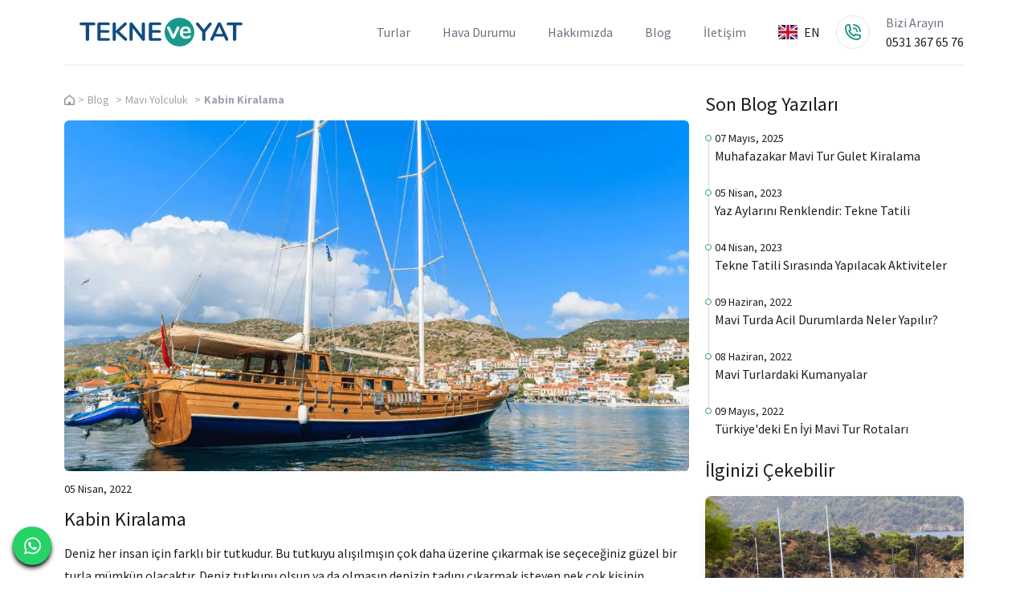

--- FILE ---
content_type: text/html; charset=UTF-8
request_url: https://tekneveyat.com/blog/kabin-kiralama
body_size: 11830
content:
<!DOCTYPE html>
<html lang="tr">
  <head>
    <meta charset="UTF-8" />
<meta name="viewport" content="width=device-width, initial-scale=1.0" />
<link rel="preconnect" href="https://fonts.googleapis.com">
<link rel="preconnect" href="https://fonts.gstatic.com" crossorigin>
<link href="https://fonts.googleapis.com/css2?family=Source+Sans+Pro:wght@300;400;600;700&display=swap" rel="stylesheet">
<link href="/css/app.css?id=9d68e014d78bdecaccf931d628c076d4" rel="stylesheet">
<link href="/css/plugins.css?id=3d1e8614537af6ad773b2ec4b76de3e7" rel="stylesheet">
<title>Mavi Tur Kabin Kiralama ve Fiyatları | TekneveYat</title>
<meta name="description" content="Kabin kiralayarak mavi turun keyfini çıkartabilirsiniz.. 4 günlük veya 7 günlük seçeneklerle tüm seçeneklerimiz için bizimle iletişime geçebilirsiniz." />
<link rel="canonical" href="https://tekneveyat.com/blog/kabin-kiralama" />
<script defer src="/js/plugins/fontawesome/all.min.js?id=5e29440867fdb02a48dffded02338c31" type="64d9c34cb4f267391b041e80-text/javascript"></script>
<meta property="og:title" content="Mavi Tur Kabin Kiralama ve Fiyatları | TekneveYat" />
<meta property="og:type" content="website" />
<meta property="og:url" content="https://tekneveyat.com/blog/kabin-kiralama" />
<meta property="og:image" content="https://tekneveyat.com/storage/media/L0Aj6cZP8SI8uHZkvIBGRCwb5ozbXjmNQsaK25Ds.jpg" />
<meta property="og:site_name" content="Tekneveyat">
<meta name="twitter:title" content="Mavi Tur Kabin Kiralama ve Fiyatları | TekneveYat">
<meta name="twitter:description" content="Kabin kiralayarak mavi turun keyfini çıkartabilirsiniz.. 4 günlük veya 7 günlük seçeneklerle tüm seçeneklerimiz için bizimle iletişime geçebilirsiniz.">
<meta name="twitter:image" content="https://tekneveyat.com/storage/media/L0Aj6cZP8SI8uHZkvIBGRCwb5ozbXjmNQsaK25Ds.jpg">
<link rel="apple-touch-icon" sizes="180x180" href="/apple-touch-icon.png">
<link rel="icon" type="image/png" sizes="32x32" href="/favicon-32x32.png">
<link rel="icon" type="image/png" sizes="16x16" href="/favicon-16x16.png">
<link rel="manifest" href="/site.webmanifest">
<link rel="mask-icon" href="/safari-pinned-tab.svg" color="#18988b">
<meta name="msapplication-TileColor" content="#00aba9">
<meta name="theme-color" content="#18988b">
<style >[wire\:loading], [wire\:loading\.delay], [wire\:loading\.inline-block], [wire\:loading\.inline], [wire\:loading\.block], [wire\:loading\.flex], [wire\:loading\.table], [wire\:loading\.grid], [wire\:loading\.inline-flex] {display: none;}[wire\:loading\.delay\.shortest], [wire\:loading\.delay\.shorter], [wire\:loading\.delay\.short], [wire\:loading\.delay\.long], [wire\:loading\.delay\.longer], [wire\:loading\.delay\.longest] {display:none;}[wire\:offline] {display: none;}[wire\:dirty]:not(textarea):not(input):not(select) {display: none;}input:-webkit-autofill, select:-webkit-autofill, textarea:-webkit-autofill {animation-duration: 50000s;animation-name: livewireautofill;}@keyframes livewireautofill { from {} }</style>
    <link rel="alternate" href="https://tekneveyat.com/blog/kabin-kiralama" hreflang="tr" />                    <!-- Google Tag Manager -->
<script type="64d9c34cb4f267391b041e80-text/javascript">(function(w,d,s,l,i){w[l]=w[l]||[];w[l].push({'gtm.start':
    new Date().getTime(),event:'gtm.js'});var f=d.getElementsByTagName(s)[0],
    j=d.createElement(s),dl=l!='dataLayer'?'&l='+l:'';j.async=true;j.src=
    'https://www.googletagmanager.com/gtm.js?id='+i+dl;f.parentNode.insertBefore(j,f);
    })(window,document,'script','dataLayer','GTM-M4L8N9J');</script>
    <!-- End Google Tag Manager -->
  </head>
  <body>
        <!-- Google Tag Manager (noscript) -->
    <noscript><iframe src="https://www.googletagmanager.com/ns.html?id=GTM-M4L8N9J"
      height="0" width="0" style="display:none;visibility:hidden"></iframe></noscript>
    <!-- End Google Tag Manager (noscript) -->
        <header>
        <div class="relative bg-white" x-data="{ mobil: false }">
    <div class="container">
        <div class="flex items-center justify-between py-4 border-b-2 border-gray-100 md:space-x-5">
            <div class="flex justify-center w-full ml-4 lg:justify-start lg:w-0 lg:flex-1">
                <a href="https://tekneveyat.com/tr">
                    <span class="sr-only">Tekne ve Yat</span>
                    <img class="w-auto h-8 sm:h-10" src="/img/logo-woslogan.svg" alt="logo">
                </a>
            </div>
            <div class="-my-2 -mr-2 xl:hidden">
                <button x-on:click="mobil = ! mobil" type="button"
                    class="inline-flex items-center justify-center p-2 text-gray-400 bg-white rounded-md hover:text-gray-500 hover:bg-gray-100 focus:outline-none focus:ring-2 focus:ring-inset focus:ring-indigo-500"
                    aria-expanded="false">
                    <span class="sr-only">Open menu</span>
                    <!-- Heroicon name: outline/menu -->
                    <svg class="w-6 h-6" xmlns="http://www.w3.org/2000/svg" fill="none" viewBox="0 0 24 24"
                        stroke="currentColor" aria-hidden="true">
                        <path stroke-linecap="round" stroke-linejoin="round" stroke-width="2"
                            d="M4 6h16M4 12h16M4 18h16" />
                    </svg>
                </button>
            </div>
            <nav class="hidden space-x-10 xl:flex menuLine last:pr-5">
                <ul class="space-x-10 divide-x-reverse xl:flex">
                    <li class="hoverable" x-data="{ showContainer: false }" @click.away="showContainer=false">
                        <a href="https://tekneveyat.com/ilanlar" class="text-base text-gray-500 hover:text-gray-900"
                            @click.prevent="showContainer = !showContainer">
                            Turlar
                        </a>
                        <div class="p-6 mt-6 mb-16 -ml-5 bg-white rounded shadow-xl mega-menu sm:mb-0" x-cloak
                            x-show="showContainer">
                            <div class="grid grid-cols-2">
    <ul class="px-4 w-full pb-6 pt-6 lg:pt-3">
        <div class="font-bold text-xl text-bold mb-2 text-tycolor">Seçenekler</div>
        <div class="py-3">
            <ul class="columns-2 space-y-2">
                                <li>
                    <a href="https://tekneveyat.com/mavi-tur">Mavi Tur</a>
                </li>
                                <li>
                    <a href="https://tekneveyat.com/tekne-turlari">Tekne Turları</a>
                </li>
                                <li>
                    <a href="https://tekneveyat.com/yelkenli-kiralama">Yelkenli Kiralama</a>
                </li>
                                <li>
                    <a href="https://tekneveyat.com/balik-avi-turlari">Balık Avı Turları</a>
                </li>
                                <li>
                    <a href="https://tekneveyat.com/dalis-turlari-ve-egitimi">Dalış Turları ve Eğitimi</a>
                </li>
                                <li>
                    <a href="https://tekneveyat.com/yatta-evlilik-teklifi">Yatta Evlilik Teklifi</a>
                </li>
                                <li>
                    <a href="https://tekneveyat.com/tekne-dugunu">Tekne Düğünü</a>
                </li>
                                <li>
                    <a href="https://tekneveyat.com/istanbul-tekne-ve-yat-kiralama">İstanbul Tekne ve Yat Kiralama</a>
                </li>
                                <li>
                    <a href="https://tekneveyat.com/teknede-kurumsal-organizasyonlar">Teknede Kurumsal Organizasyonlar</a>
                </li>
                                <li>
                    <a href="https://tekneveyat.com/teknede-bekarliga-veda-ve-teknede-dogum-gunu">Teknede Bekarlığa Veda ve Teknede Doğum Günü</a>
                </li>
                                <li>
                    <a href="https://tekneveyat.com/yelken-egitimi">Yelken Eğitimi</a>
                </li>
                            </ul>
        </div>
    </ul>
    <ul class="px-4 w-full pb-6 pt-6 lg:pt-3">
        <div class="font-bold text-xl text-bold mb-2 text-tycolor">Popüler Konumlar</div>
        <div class="py-3">
            <ul class="columns-2 space-y-2">
                                <li>
                    <a href="https://tekneveyat.com/gocek-tekne-yat-kiralama">Göcek</a>
                </li>
                                <li>
                    <a href="https://tekneveyat.com/marmaris-tekne-yat-kiralama">Marmaris</a>
                </li>
                                <li>
                    <a href="https://tekneveyat.com/bodrum-tekne-yat-kiralama">Bodrum</a>
                </li>
                                <li>
                    <a href="https://tekneveyat.com/antalya-yat-kiralama">Antalya</a>
                </li>
                                <li>
                    <a href="https://tekneveyat.com/fethiye-tekne-yat-kiralama">Fethiye</a>
                </li>
                                <li>
                    <a href="https://tekneveyat.com/kas-kekova-tekne-yat-kiralama">Kaş</a>
                </li>
                                <li>
                    <a href="https://tekneveyat.com/datca-tekne-yat-kiralama">Datça</a>
                </li>
                                <li>
                    <a href="https://tekneveyat.com/ayvalik-tekne-yat-kiralama">Ayvalık</a>
                </li>
                                <li>
                    <a href="https://tekneveyat.com/tekne-turlari/foca-tekne-turu">Foça</a>
                </li>
                                <li>
                    <a href="https://tekneveyat.com/tekne-turlari/izmir-tekne-turu">İzmir Tekne Turu</a>
                </li>
                            </ul>
        </div>
    </ul>
    <div class="col-span-2">
        <div class="flex justify-end">
            <a href="https://tekneveyat.com/ilanlar" class="text-tydark">Tüm İlanlar »</a>
        </div>
    </div>
</div>                        </div>
                    </li>
                    <li>
                        <a href="https://tekneveyat.com/havadurumu"
                            class="text-base text-gray-500 hover:text-gray-900">
                            Hava Durumu
                        </a>
                    </li>
                    <li>
                        <a href="https://tekneveyat.com/hakkimizda"
                            class="text-base text-gray-500 hover:text-gray-900">
                            Hakkımızda
                        </a>
                    </li>
                    <li>
                        <a href="https://tekneveyat.com/blog" class="text-base text-gray-500 hover:text-gray-900">
                            Blog
                        </a>
                    </li>
                    <li>
                        <a href="https://tekneveyat.com/iletisim" class="text-base text-gray-500 hover:text-gray-900">
                            İletişim
                        </a>
                    </li>
                </ul>
                <div class="flex relative items-center">
    <div class="">
        <a href="https://tekneveyat.com/en"
            class="flex items-center cursor-pointer">
            <img src="https://tekneveyat.com/img/svg/flags/en.svg" alt="en" class="w-6 h-6">
            <span class="ml-2 uppercase">
                en
            </span>
        </a>
    </div>
</div>
            </nav>
            <div class="hidden p-2 mx-0 border rounded-full xl:flex">
                <a href="tel:08507710271">
                    <img src="/img/svg/tel.svg" alt="tel icon">
                </a>
            </div>
            <div class="flex-col hidden text-gray-900 xl:flex ">
                <div class="text-gray-500">Bizi Arayın</div>
                <a href="tel:+905313676576">0531 367 65 76</a>
            </div>
        </div>
    </div>

    <!--
      Mobile menu, show/hide based on mobile menu state.
  
      Entering: "duration-200 ease-out"
        From: "opacity-0 scale-95"
        To: "opacity-100 scale-100"
      Leaving: "duration-100 ease-in"
        From: "opacity-100 scale-100"
        To: "opacity-0 scale-95"
    -->
    <template x-teleport="body">
        <div class="absolute inset-x-0 top-0 z-50 p-2 origin-top-right" x-show="mobil" x-cloak
            x-transition:enter="transition ease-out duration-300"
            x-transition:enter-start="opacity-0 transform scale-90"
            x-transition:enter-end="opacity-100 transform scale-100"
            x-transition:leave="transition ease-in duration-300"
            x-transition:leave-start="opacity-100 transform scale-100"
            x-transition:leave-end="opacity-0 transform scale-90">
            <div class="bg-white divide-y-2 rounded-lg shadow-lg ring-1 ring-black ring-opacity-5 divide-gray-50">
                <div class="px-5 pt-5 pb-6">
                    <div class="flex items-center justify-between">
                        <div>
                            <img class="w-auto h-8" src="/img/logo-woslogan.svg" alt="Tekne ve Yat">
                        </div>
                        <div class="-mr-2">
                            <button x-on:click="mobil = false" type="button"
                                class="inline-flex items-center justify-center p-2 text-gray-400 bg-white rounded-md hover:text-gray-500 hover:bg-gray-100 focus:outline-none focus:ring-2 focus:ring-inset focus:ring-indigo-500">
                                <span class="sr-only">Menüyü kapat</span>
                                <!-- Heroicon name: outline/x -->
                                <svg class="w-6 h-6 text-tycolor" xmlns="http://www.w3.org/2000/svg" fill="none"
                                    viewBox="0 0 24 24" stroke="currentColor" aria-hidden="true">
                                    <path stroke-linecap="round" stroke-linejoin="round" stroke-width="2"
                                        d="M6 18L18 6M6 6l12 12" />
                                </svg>
                            </button>
                        </div>
                    </div>
                    <div class="mt-6">
                        <nav class="grid gap-y-8">
                            <a href="https://tekneveyat.com/ilanlar"
                                class="flex items-center p-3 -m-3 rounded-md hover:bg-gray-50">
                                <!-- Heroicon name: outline/chart-bar -->
                                <svg class="w-6 h-6 text-indigo-600 shrink-0" xmlns="http://www.w3.org/2000/svg"
                                    fill="none" viewBox="0 0 24 24" stroke="currentColor" aria-hidden="true">
                                    <path stroke-linecap="round" stroke-linejoin="round" stroke-width="2"
                                        d="M9 19v-6a2 2 0 00-2-2H5a2 2 0 00-2 2v6a2 2 0 002 2h2a2 2 0 002-2zm0 0V9a2 2 0 012-2h2a2 2 0 012 2v10m-6 0a2 2 0 002 2h2a2 2 0 002-2m0 0V5a2 2 0 012-2h2a2 2 0 012 2v14a2 2 0 01-2 2h-2a2 2 0 01-2-2z" />
                                </svg>
                                <span class="ml-3 text-base font-medium text-gray-900">
                                    Turlar
                                </span>
                            </a>

                            <a href="https://tekneveyat.com/havadurumu"
                                class="flex items-center p-3 -m-3 rounded-md hover:bg-gray-50">
                                <!-- Heroicon name: outline/cursor-click -->
                                <svg class="w-6 h-6 text-indigo-600 shrink-0" xmlns="http://www.w3.org/2000/svg"
                                    fill="none" viewBox="0 0 24 24" stroke="currentColor" aria-hidden="true">
                                    <path stroke-linecap="round" stroke-linejoin="round" stroke-width="2"
                                        d="M15 15l-2 5L9 9l11 4-5 2zm0 0l5 5M7.188 2.239l.777 2.897M5.136 7.965l-2.898-.777M13.95 4.05l-2.122 2.122m-5.657 5.656l-2.12 2.122" />
                                </svg>
                                <span class="ml-3 text-base font-medium text-gray-900">
                                    Hava Durumu
                                </span>
                            </a>

                            <a href="https://tekneveyat.com/hakkimizda"
                                class="flex items-center p-3 -m-3 rounded-md hover:bg-gray-50">
                                <!-- Heroicon name: outline/shield-check -->
                                <svg class="w-6 h-6 text-indigo-600 shrink-0" xmlns="http://www.w3.org/2000/svg"
                                    fill="none" viewBox="0 0 24 24" stroke="currentColor" aria-hidden="true">
                                    <path stroke-linecap="round" stroke-linejoin="round" stroke-width="2"
                                        d="M9 12l2 2 4-4m5.618-4.016A11.955 11.955 0 0112 2.944a11.955 11.955 0 01-8.618 3.04A12.02 12.02 0 003 9c0 5.591 3.824 10.29 9 11.622 5.176-1.332 9-6.03 9-11.622 0-1.042-.133-2.052-.382-3.016z" />
                                </svg>
                                <span class="ml-3 text-base font-medium text-gray-900">
                                    Hakkımızda
                                </span>
                            </a>

                            <a href="https://tekneveyat.com/blog"
                                class="flex items-center p-3 -m-3 rounded-md hover:bg-gray-50">
                                <!-- Heroicon name: outline/view-grid -->
                                <svg class="w-6 h-6 text-indigo-600 shrink-0" xmlns="http://www.w3.org/2000/svg"
                                    fill="none" viewBox="0 0 24 24" stroke="currentColor" aria-hidden="true">
                                    <path stroke-linecap="round" stroke-linejoin="round" stroke-width="2"
                                        d="M4 6a2 2 0 012-2h2a2 2 0 012 2v2a2 2 0 01-2 2H6a2 2 0 01-2-2V6zM14 6a2 2 0 012-2h2a2 2 0 012 2v2a2 2 0 01-2 2h-2a2 2 0 01-2-2V6zM4 16a2 2 0 012-2h2a2 2 0 012 2v2a2 2 0 01-2 2H6a2 2 0 01-2-2v-2zM14 16a2 2 0 012-2h2a2 2 0 012 2v2a2 2 0 01-2 2h-2a2 2 0 01-2-2v-2z" />
                                </svg>
                                <span class="ml-3 text-base font-medium text-gray-900">
                                    Blog
                                </span>
                            </a>

                            <a href="https://tekneveyat.com/iletisim"
                                class="flex items-center p-3 -m-3 rounded-md hover:bg-gray-50">
                                <!-- Heroicon name: outline/refresh -->
                                <svg class="w-6 h-6 text-indigo-600 shrink-0" xmlns="http://www.w3.org/2000/svg"
                                    fill="none" viewBox="0 0 24 24" stroke="currentColor" aria-hidden="true">
                                    <path stroke-linecap="round" stroke-linejoin="round" stroke-width="2"
                                        d="M4 4v5h.582m15.356 2A8.001 8.001 0 004.582 9m0 0H9m11 11v-5h-.581m0 0a8.003 8.003 0 01-15.357-2m15.357 2H15" />
                                </svg>
                                <span class="ml-3 text-base font-medium text-gray-900">
                                    İletişim
                                </span>
                            </a>
                        </nav>
                    </div>
                </div>
                <div class="px-5 py-6 space-y-6">
                    <div class="flex relative items-center">
    <div class="">
        <a href="https://tekneveyat.com/en"
            class="flex items-center cursor-pointer">
            <img src="https://tekneveyat.com/img/svg/flags/en.svg" alt="en" class="w-6 h-6">
            <span class="ml-2 uppercase">
                en
            </span>
        </a>
    </div>
</div>
                    <div class="grid items-center grid-cols-2 gap-y-4 gap-x-8">
                        <div class="flex items-center text-gray-500">
                            <div class="flex p-2 mx-0 border rounded-full">
                                <a href="tel:08507710271">
                                    <img src="/img/svg/tel.svg" alt="telefon">
                                </a>
                            </div>
                            <div class="ml-4">Bizi Arayın</div>
                        </div>
                        <a href="tel:+905313676576">0531 367 65 76</a>
                    </div>
                </div>
            </div>
        </div>
    </template>
</div>
    </header>
    <div id="main">
            <div class="py-8 bg-white text-tycolor">
        <div class="container">
            <div class="grid grid-cols-10 gap-5">
                <div class="col-span-10 md:col-span-7">
                    <div class="mb-4 breadcrumb">
                        <ul class="flex items-center last:text-gray-400">
                            <li class="mr-1 text-sm text-gray-400 truncate last:text-gray-400 last:font-bold">
                                <a href="https://tekneveyat.com/tr" class="text-sm text-gray-400 ">
                                    <img src="/img/svg/home.svg" alt="Home icon">
                                </a>
                            </li>
                            <li class="mr-1 text-sm text-gray-400 truncate last:text-gray-400 last:font-bold">
                                >
                            </li>
                            <li class="mr-1 text-sm text-gray-400 truncate last:text-gray-400 last:font-bold">
                                <a href="https://tekneveyat.com/blog" class="mr-1 text-sm text-gray-400 ">
                                    Blog
                                </a>
                            </li>
                                                            <li class="mr-1 text-sm text-gray-400 truncate last:text-gray-400 last:font-bold">
                                    >
                                </li>
                                <li class="mr-1 text-sm text-gray-400 truncate last:text-gray-400 last:font-bold">
                                    <a href="https://tekneveyat.com/blog/mavi-yolculuk"
                                        class="mr-1 text-sm text-gray-400 ">
                                        Mavi Yolculuk
                                    </a>
                                </li>
                                                        <li class="mr-1 text-sm text-gray-400 truncate last:text-gray-400 last:font-bold">
                                >
                            </li>
                            <li class="mr-1 text-sm text-gray-400 truncate last:text-gray-400 last:font-bold">
                                Kabin Kiralama
                            </li>
                        </ul>
                    </div>
                    <div class="">
                        <div class="w-full rounded-md ">
                            <img src="https://tekneveyat.com/storage/media/L0Aj6cZP8SI8uHZkvIBGRCwb5ozbXjmNQsaK25Ds.jpg"
                                alt="post picture" class="rounded-md">
                        </div>
                        <div class="mt-3 mb-3 text-sm text-gray-400">
                            <time
                                datetime="2022-04-05">05 Nisan, 2022</time>
                        </div>
                        <h1 class="mb-3 text-2xl font-medium">Kabin Kiralama</h1>
                        <div class="mb-4 prose text-gray-500 prose-img:rounded-lg prose-img:w-full max-w-none">
                            <p>Deniz her insan için farklı bir tutkudur. Bu tutkuyu alışılmışın çok daha üzerine çıkarmak ise seçeceğiniz güzel bir turla mümkün olacaktır. Deniz tutkunu olsun ya da olmasın denizin tadını çıkarmak isteyen pek çok kişinin seçeceği ise mavi turlardır. Mavi tur denildiğinde ise bunları kendi içinde çeşitlendirmek mümkündür. <strong>Mavi tur kabin kiralama </strong>ise son dönemlerde özellikle tatilini daha keyifli ve eğlenceli hale dönüştürmek isteyenlerin tercihi olmuştur. Peki, kabin kiralama ne demektir?&nbsp;</p><h2>Kabin Kiralama Nedir?&nbsp;</h2><figure class="image"><img src="/storage/content/3Z1YYcTatJZD3KcH3ZQM7LWuC4C92vbqWY2Ck8lV.png"></figure><p>Gulet kiralama acenteleri tarafından verilen bu hizmette, belirlenmiş olan mavi turların rotasında minimum altı sekiz kabinli, maksimum on altı kabinli teknelerin kabinleri için kişi başı belirlenmiş ücretleri ödenerek tıpkı tam pansiyon otel odası gibi yemeklerinde içinde olduğu bir tür tatil modelidir. Kabin kiralama sisteminde aynen otel konaklamasında olduğu gibi sabah, öğle, akşam yemeği ve 5 çayı gibi hizmetler de vardır. Tam pansiyon konaklama imkanı sağlayan bu turlar sayesinde çıktığınız mavi turda hiçbir eksiğiniz olmaz. Bu tip konaklamaların en büyük özelliği her şeyin fiyata dahil olmasıdır. <strong>Tekne kabin kiralama</strong> turlarında tüm vergiler, kumanyalar, liman masrafları gulet kiralama yapan firmaya aittir. Kabin kiralama ile yapılan tatillerde haftalık menü ve gidilecek rota belirlidir. Bunun için hizmet almadan önce tüm planlamalar hakkında bilgi sahibi olabilirsiniz.&nbsp; Kabinli konaklama, <strong>kaptanlı tekne kiralama</strong> hizmeti olduğu gibi aynı zamanda tekne içinde size hizmet edecek personellerde mevuttur.&nbsp;&nbsp;</p><figure class="image"><img src="/storage/content/9oGRZLICA7iRLWsNvYx4lOP8TykJvubtIpITKHSt.png"></figure><p>Her kabin içinde duş, tuvalet, 2 kişilik yatak ve dolaplar mevcuttur. Konforunuzu sağlamak adına her şeyin düşünülüp tasarlandığı tekne içinde toplu yemek yeme alanları da mevcuttur. Arka bölümde yemek yenirken teknenin ön bölümünde ise istediğiniz şekilde güneşleyebilirsiniz. Mavi tur programlarının çok daha üzerinde olan bu sistemde her şey dahildir. Klimalı, standart olarak belirlenmiş olan turlardan hangisini isterseniz o tekneyi tercih edebilirsiniz.&nbsp;</p><h2>Gulet Kabin Kiralama&nbsp;</h2><p>Gulet kiralama hizmeti, mavi&nbsp; yolculuk ile denize açılmak isteyenlerin tercih etmiş olduğu harika bir tatil türüdür. Guletler fiziksel olarak ahşap bir yapıda olduğundan dolayı klasik bir görüntüye sahiptir. İçinde geniş bir yaşam alanı olan guletler misafirlerine çeşitli imkanları sağlamaktadır. Gulet kabin kiralama hizmetinde her şey dahil sistemi vardır. Yani kaptan, mürettebat, yakıt ve yemek bu tatilin içine dahil edilmiştir. Buda gulet kiralamak isteyenlerin tatil süresinde rahat etmelerini sağlar. Gulet kabinleri ise oda kiralama gibi değerlendirilebilir. Gulet içerisindeki kabinleri kiralayarak kişi sayısında tatilinizi gerçekleştirebilirsiniz.&nbsp; Guletler geniş alana sahip olmalarının yanı sıra iyi donanımlıdır. Kullanılan malzemeler, kabin sayısı, servis&nbsp; gibi misafirlerin konforunu artıracak her şey düşünülmüştür. Farklı seçeneklere sahip olan guletler kiralanırken ekonomik, lüks, delüks ve ultra lüks olarak sınıflandırılır.&nbsp;</p><h2>Kabin Kiralama Mavi Yolculuk&nbsp;</h2><p>Mavi tur çoğu insanın hayalidir. Bu hayali gerçekleştirmek ise bir tekneye sahip olmayı gerektirmez. Hatta mavi tura çıkabilmek için kocaman bir tekneyi kiralamanız da gerekmez. <strong>Mavi tur kabin kiralama&nbsp;</strong>hizmeti sizi bu hayalinizi gerçekleştirmek için yeterlidir. Kabin kiralama hizmeti veren firmalar misafirlerine çeşitli seçenekler sunarak mavi tura çıkma imkanı sağlar.&nbsp;&nbsp;&nbsp;</p><p>Kabin kiralama sisteminin kendi içinde güzel yanları vardır. Örneğin birlikte mavi tura çıktığınız kişileri tanımanız gerekmez. Aynı anda tekne içindeki diğer kabinleri başkaları kiralayabildiği için size kendi kalabalık dünyanızdan sıyrılarak o insanlarla güzel zaman geçirebilirsiniz. Kabin kiralayanların sizinle aynı fikirde olduğunu unutmayın ve&nbsp; şekilde aynı kafaya sahip insanlar olarak en güzel hizmeti aldığınızda mükemmel bir tatil yapmış olacaksınız.&nbsp;</p><h2>Kabin Kiralama Hakkında Bilgiler?&nbsp;</h2><p><strong>Kabin kiralama</strong> guletlerde yapılan bir hizmettir. Gulet içindeki kabinler genellikle 2 kişiliktir, ancak bazı guletlerde bu sayı dörde kadar çıkar. Kabin içi seçtiğiniz tur paketine göre klimalı ya da klimasız olarak çeşitlendirilir.&nbsp;</p><p>Guletlerdeki kabin sayısı 3 ila 16’ya kadar çıkabilir. Aile ya da arkadaş guruplarıyla çıkılacak mavi turlarda kabin sayısı ne kadar fazla olursa o kadar iyidir.&nbsp;&nbsp;</p><p>Kabin kiralamanın en avantajı yönlerinden birisi yeme içme ya da ulaşım gibi sıkıntılarla uğraşmıyorsunuz. Kendinize ait bir tekneniz olsa liman ücreti, vergisi yakıtı gibi derken dinlenmenin vermiş olduğu huzur ikinci planda kalıyor ve bu da hiç güzel bir tatil olmuyor.&nbsp;</p><h2>Kabinlerin Özellikleri Nelerdir?&nbsp;</h2><ul><li>Kabinlerin ortak özelliği misafirlerin tüm konfor ve çeşitli isteklerini karşılayabilecek şekilde dizayn edilmiş olmasıdır. Kabin içindeyken tam olarak eviniz de olmasanız da benzer bir konforu elde etmiş olursunuz.</li><li>Eşiniz, nişanlınız, sevgiliniz veya arkadaş gurubunuzla mükemmel bir tatil imkanı yakalarsınız.</li><li>Kabinlerde bulunan yataklar duble ve tekli şeklindedir. Her kabin içinde duş, WC bulunur.</li><li>Daha geniş alalarda konaklamak isterseniz bunun için Trawler yat kiralama gibi hizmetle 5 yıldızlı otel tatili gerçekleştirilebilir.</li></ul><h2>Kabin Kiralama Çeşitleri Nelerdir?&nbsp;</h2><p>Kabin kiralamak istediğinizde farklı seçeneklere sahip olursunuz. Bu seçeneklerin belirleyicisi ise sizin bütçeniz olacaktır. Kiralayabileceğiniz kabin çeşitleri şöyledir:&nbsp;</p><ul><li>Mini (Kısa Süreli) ve ekonomik kabin kiralama</li><li>Lüks kabin</li><li>Delüks kabin kiralama</li></ul><p>Kabin kiralama genellikle Bodrum, Marmaris ve Fethiye’den başlamaktadır. Nerede olursanız olun uçakla ya da karadan hareket noktasına ulaştığınızda mavi tura katılabilirsiniz.&nbsp;&nbsp;</p><h2>Tekne Kabin Kiralama&nbsp;</h2><p><strong>Tekne kabin kiralama</strong> ile artık pek çok sorun da ortadan kalkmıştır. Eskiden tekne kiralamada belli bir sayıya ulaşılması beklenir ve daha sonrasında bu sayı içinde fireler verildikçe de tur ya uzar ya da iptal edilirdi. İnsanlar arkadaşlarının düzenledikleri turlara katılmaktan ziyade teknede kabin kiralama hizmeti alarak artık ister arkadaşları olsun isterse tanımadıkları kişiler olsun rahatlıkla tatil imkanını değerlendirebiliyorlar.&nbsp;&nbsp;</p><p>Tatil insanın kendisini yenilemesi demektir. Dolayısıyla kendinizi yenilediğiniz bu tatilde arkadaşlarınızı yenilemekte istemez misiniz? Daha önce hiç tanımadığınız kültürünü bilmediğiniz insanlarla uzun mavi bir rotaya çıkacaksınız. Tekne içinde her şey sizin rahatınıza odaklanmış durumda bu nedenle konfor anlamında hiç sıkıntınız olmayacak. Tekne seçiminde ise alternatifler size bırakılmış. Ekonomik kiralama yapmak istiyorsanız gün sayınız daha az oluyor. Tekne turlarına genelde 12 yaşından küçük çocuklar alınmaz. Ekonomik kabin turlarında sabah kahvaltısı, öğle ve akşam yemeği ücrete tabidir. Bunun yanı sıra banyo havluları, acente masrafları, palamar ücreti, yatak örtüsü değişimi ve yattaki ekipmanların tamamı ödediğiniz ücrete tabidir.&nbsp;</p><h2>Lüks Kabin Kiralama&nbsp;</h2><p>Lüks kabin kiralama adından da anlaşılacağı üzere konforundan ödün vermeyenlerin ilk tercihidir. Lüks kabin kiralama ile tek başınıza ya da arkadaşlarınızla istediğiniz şekilde mavi yolculuğun tadını çıkarabilirsiniz.&nbsp;</p><p>Kabin içinde lükse dair her şey bulunur. Klima, duş, televizyon, internet kullanılabildiği gibi istenilen zamanda güneşlenebilir veya kitap okunabilir.&nbsp;</p><h2>Kabin Kiralama Nasıl Yapılır?&nbsp;</h2><p>Kabin kiralamada öncelikli olarak erken rezervasyon tercih etmek gerekir. Çünkü sezonun başlangıcıyla birlikte bu tekne ve yatlarda tam doluluk başlar. Rezervasyon işleminizi tatil seçeneğinize göre yapmanız gerekir. Tarih, rota ve süre gibi bilgiler alınıp sizin için en uygun olan seçeneği değerlendirebilirsiniz.&nbsp;</p><p>Blog yazımızda ayrıntılı bir şekilde <strong>Kabin Kiralama</strong> nedir, nasıl yapılır gibi detayları vermeye çalıştık siz de kabin kiralamayı düşünürseniz bizimle <strong>0531 367 65 76</strong> numaralı telefonumuzdan veya iletişim formunu doldurarak iletişime geçebilirsiniz.&nbsp;</p>
                        </div>
                    </div>
                </div>
                <div class="col-span-10 md:col-span-3">
                    <div class="">
                        <div class="mb-4 text-2xl font-medium">Son Blog Yazıları</div>
                        <div class="">
                            <ul>
                                                                    <li
                                        class="pl-3 relative pb-6 after:content[''] after:h-full after:w-[1px] after:bg-gray-300 after:absolute after:left-1 after:top-[6px] after:last:content-none">
                                        <div class="z-10 flex items-center bg-white ">
                                            <div
                                                class="absolute left-0 z-10 w-2 h-2 bg-white border rounded-full border-tycolor">
                                            </div>
                                            <div class="text-sm text-gray-400">
                                                <time
                                                    datetime="2025-05-07">07 Mayıs, 2025</time>
                                            </div>
                                        </div>
                                        <div class="font-medium truncate">Muhafazakar Mavi Tur Gulet Kiralama</div>
                                        <a href="https://tekneveyat.com/blog/muhafazakar-mavi-tur-gulet-kiralama"
                                            class="absolute top-0 left-0 w-full h-full "></a>
                                    </li>
                                                                    <li
                                        class="pl-3 relative pb-6 after:content[''] after:h-full after:w-[1px] after:bg-gray-300 after:absolute after:left-1 after:top-[6px] after:last:content-none">
                                        <div class="z-10 flex items-center bg-white ">
                                            <div
                                                class="absolute left-0 z-10 w-2 h-2 bg-white border rounded-full border-tycolor">
                                            </div>
                                            <div class="text-sm text-gray-400">
                                                <time
                                                    datetime="2023-04-05">05 Nisan, 2023</time>
                                            </div>
                                        </div>
                                        <div class="font-medium truncate">Yaz Aylarını Renklendir: Tekne Tatili</div>
                                        <a href="https://tekneveyat.com/blog/tekne-tatili"
                                            class="absolute top-0 left-0 w-full h-full "></a>
                                    </li>
                                                                    <li
                                        class="pl-3 relative pb-6 after:content[''] after:h-full after:w-[1px] after:bg-gray-300 after:absolute after:left-1 after:top-[6px] after:last:content-none">
                                        <div class="z-10 flex items-center bg-white ">
                                            <div
                                                class="absolute left-0 z-10 w-2 h-2 bg-white border rounded-full border-tycolor">
                                            </div>
                                            <div class="text-sm text-gray-400">
                                                <time
                                                    datetime="2023-04-04">04 Nisan, 2023</time>
                                            </div>
                                        </div>
                                        <div class="font-medium truncate">Tekne Tatili Sırasında Yapılacak Aktiviteler</div>
                                        <a href="https://tekneveyat.com/blog/tekne-tatili-sirasinda-yapilacak-aktiviteler"
                                            class="absolute top-0 left-0 w-full h-full "></a>
                                    </li>
                                                                    <li
                                        class="pl-3 relative pb-6 after:content[''] after:h-full after:w-[1px] after:bg-gray-300 after:absolute after:left-1 after:top-[6px] after:last:content-none">
                                        <div class="z-10 flex items-center bg-white ">
                                            <div
                                                class="absolute left-0 z-10 w-2 h-2 bg-white border rounded-full border-tycolor">
                                            </div>
                                            <div class="text-sm text-gray-400">
                                                <time
                                                    datetime="2022-06-09">09 Haziran, 2022</time>
                                            </div>
                                        </div>
                                        <div class="font-medium truncate">Mavi Turda Acil Durumlarda Neler Yapılır?</div>
                                        <a href="https://tekneveyat.com/blog/mavi-turda-acil-durumlarda-neler-yapilir"
                                            class="absolute top-0 left-0 w-full h-full "></a>
                                    </li>
                                                                    <li
                                        class="pl-3 relative pb-6 after:content[''] after:h-full after:w-[1px] after:bg-gray-300 after:absolute after:left-1 after:top-[6px] after:last:content-none">
                                        <div class="z-10 flex items-center bg-white ">
                                            <div
                                                class="absolute left-0 z-10 w-2 h-2 bg-white border rounded-full border-tycolor">
                                            </div>
                                            <div class="text-sm text-gray-400">
                                                <time
                                                    datetime="2022-06-08">08 Haziran, 2022</time>
                                            </div>
                                        </div>
                                        <div class="font-medium truncate">Mavi Turlardaki Kumanyalar</div>
                                        <a href="https://tekneveyat.com/blog/mavi-tur-kumanya"
                                            class="absolute top-0 left-0 w-full h-full "></a>
                                    </li>
                                                                    <li
                                        class="pl-3 relative pb-6 after:content[''] after:h-full after:w-[1px] after:bg-gray-300 after:absolute after:left-1 after:top-[6px] after:last:content-none">
                                        <div class="z-10 flex items-center bg-white ">
                                            <div
                                                class="absolute left-0 z-10 w-2 h-2 bg-white border rounded-full border-tycolor">
                                            </div>
                                            <div class="text-sm text-gray-400">
                                                <time
                                                    datetime="2022-05-09">09 Mayıs, 2022</time>
                                            </div>
                                        </div>
                                        <div class="font-medium truncate">Türkiye&#039;deki En İyi Mavi Tur Rotaları</div>
                                        <a href="https://tekneveyat.com/blog/turkiyedeki-en-iyi-mavi-tur-rotalari"
                                            class="absolute top-0 left-0 w-full h-full "></a>
                                    </li>
                                                            </ul>
                        </div>
                                                    <div class="mb-4 text-2xl font-medium">İlginizi Çekebilir</div>
                            <div class="">
                                <ul role="list" class="space-y-4 divide-y divide-gray-200">
                                                                            <li>
                                            <a href="https://tekneveyat.com/mavi-tur/gocek-mavi-tur" class="py-4">
                                                <div class="flex flex-col overflow-hidden rounded-lg shadow-lg">
                                                    <div class="flex-shrink-0">
                                                        <img class="object-cover w-full h-52"
                                                            src="/storage/media/gSaxMsiky05JG1zHREPeduxGAWIslgt6IAYNcmg8.jpg" alt="">
                                                    </div>
                                                    <div class="p-4 bg-white">
                                                        <p class="text-xl font-semibold text-gray-900">
                                                            Göcek Mavi Tur</p>
                                                    </div>
                                                </div>
                                            </a>
                                        </li>
                                                                            <li>
                                            <a href="https://tekneveyat.com/mavi-tur/marmaris-mavi-tur" class="py-4">
                                                <div class="flex flex-col overflow-hidden rounded-lg shadow-lg">
                                                    <div class="flex-shrink-0">
                                                        <img class="object-cover w-full h-52"
                                                            src="/storage/media/fNYAbPa7UtuFxEtctzxMf6fhnd9tSiERMoSX6uF0.jpg" alt="">
                                                    </div>
                                                    <div class="p-4 bg-white">
                                                        <p class="text-xl font-semibold text-gray-900">
                                                            Marmaris Mavi Tur</p>
                                                    </div>
                                                </div>
                                            </a>
                                        </li>
                                                                            <li>
                                            <a href="https://tekneveyat.com/mavi-tur/bodrum-mavi-tur" class="py-4">
                                                <div class="flex flex-col overflow-hidden rounded-lg shadow-lg">
                                                    <div class="flex-shrink-0">
                                                        <img class="object-cover w-full h-52"
                                                            src="/storage/media/XVYc4LWYyiCgQU3GSrRKTOb1AP3des5XpCmY453H.jpg" alt="">
                                                    </div>
                                                    <div class="p-4 bg-white">
                                                        <p class="text-xl font-semibold text-gray-900">
                                                            Bodrum Mavi Tur</p>
                                                    </div>
                                                </div>
                                            </a>
                                        </li>
                                                                            <li>
                                            <a href="https://tekneveyat.com/mavi-tur/fethiye-mavi-tur" class="py-4">
                                                <div class="flex flex-col overflow-hidden rounded-lg shadow-lg">
                                                    <div class="flex-shrink-0">
                                                        <img class="object-cover w-full h-52"
                                                            src="/storage/media/eJIrw9MdNgGRt5wOnBCoiiIlJ0wU1zbYUM0kZ47J.jpg" alt="">
                                                    </div>
                                                    <div class="p-4 bg-white">
                                                        <p class="text-xl font-semibold text-gray-900">
                                                            Fethiye Mavi Tur</p>
                                                    </div>
                                                </div>
                                            </a>
                                        </li>
                                                                    </ul>
                            </div>
                                            </div>
                </div>
            </div>
        </div>
    </div>
    </div>
    </div>
    <footer>
        <div class="py-12 bg-black footer">
    <div class="container">
        <div
            class="grid w-full grid-cols-1 gap-4 mb-4 sm:grid-cols-1 md:grid-cols-1 lg:grid-cols-4 xl:grid-cols-4 2xl:grid-cols-5">
            <div class="flex flex-col items-center justify-center">
                <img src="/img/logo-white-woslogan.svg" alt="logo" class="mb-6 w-60">
                <div class="flex relative items-center">
    <div class="">
        <a href="https://tekneveyat.com/en"
            class="flex items-center cursor-pointer">
            <img src="https://tekneveyat.com/img/svg/flags/en.svg" alt="en" class="w-6 h-6">
            <span class="ml-2 text-white uppercase">
                en
            </span>
        </a>
    </div>
</div>
                <div class="mt-6 text-center">
                    <div class="text-white">Hiff Travel Agency</div>
                    <div class="text-white">Türsab Belge No: 13163</div>
                </div>
            </div>
                                                <div class="">
                        <div class="mb-3 text-base text-gray-600 uppercase title">Tekne ve Yat</div>
                        <ul class="footer-menu">
                                                            <li class="mb-2 text-white list-disc"><a href="/"
                                        class="text-white">Anasayfa </a></li>
                                                            <li class="mb-2 text-white list-disc"><a href="/hakkimizda"
                                        class="text-white">Hakkımızda </a></li>
                                                            <li class="mb-2 text-white list-disc"><a href="/ilanlar"
                                        class="text-white">Turlar </a></li>
                                                            <li class="mb-2 text-white list-disc"><a href="/havadurumu"
                                        class="text-white">Havadurumu </a></li>
                                                            <li class="mb-2 text-white list-disc"><a href="/blog"
                                        class="text-white">Blog </a></li>
                                                            <li class="mb-2 text-white list-disc"><a href="/iletisim"
                                        class="text-white">İletişim </a></li>
                                                    </ul>
                    </div>
                                    <div class="2xl:col-span-2">
                        <div class="mb-3 text-base text-gray-600 uppercase title">Seçenekler</div>
                        <ul class="footer-menu">
                                                            <li class="mb-2 text-white list-disc"><a href="https://tekneveyat.com/mavi-tur"
                                        class="text-white">Mavi Tur </a></li>
                                                            <li class="mb-2 text-white list-disc"><a href="https://tekneveyat.com/tekne-turlari"
                                        class="text-white">Tekne Turları </a></li>
                                                            <li class="mb-2 text-white list-disc"><a href="https://tekneveyat.com/yelkenli-kiralama"
                                        class="text-white">Yelkenli Kiralama </a></li>
                                                            <li class="mb-2 text-white list-disc"><a href="https://tekneveyat.com/balik-avi-turlari"
                                        class="text-white">Balık Avı Turları </a></li>
                                                            <li class="mb-2 text-white list-disc"><a href="https://tekneveyat.com/yatta-evlilik-teklifi"
                                        class="text-white">Yatta Evlilik Teklifi </a></li>
                                                            <li class="mb-2 text-white list-disc"><a href="https://tekneveyat.com/tekne-dugunu"
                                        class="text-white">Tekne Düğünü </a></li>
                                                            <li class="mb-2 text-white list-disc"><a href="https://tekneveyat.com/istanbul-tekne-ve-yat-kiralama"
                                        class="text-white">İstanbul Tekne ve Yat Kiralama </a></li>
                                                            <li class="mb-2 text-white list-disc"><a href="https://tekneveyat.com/teknede-bekarliga-veda-ve-teknede-dogum-gunu"
                                        class="text-white">Teknede Bekarlığa Veda ve Doğum Günü </a></li>
                                                            <li class="mb-2 text-white list-disc"><a href="https://tekneveyat.com/yelken-egitimi"
                                        class="text-white">Yelken Eğitimi </a></li>
                                                            <li class="mb-2 text-white list-disc"><a href="https://tekneveyat.com/gulet-kiralama"
                                        class="text-white">Gulet Kiralama </a></li>
                                                            <li class="mb-2 text-white list-disc"><a href="https://tekneveyat.com/tekne-kiralama"
                                        class="text-white">Tekne Kiralama </a></li>
                                                            <li class="mb-2 text-white list-disc"><a href="https://tekneveyat.com/yat-kiralama"
                                        class="text-white">Yat Kiralama </a></li>
                                                    </ul>
                    </div>
                                    <div class="">
                        <div class="mb-3 text-base text-gray-600 uppercase title">Popüler Konumlar</div>
                        <ul class="footer-menu">
                                                            <li class="mb-2 text-white list-disc"><a href="https://tekneveyat.com/gocek-tekne-yat-kiralama"
                                        class="text-white">Göcek  Tekne ve Yat Kiralama</a></li>
                                                            <li class="mb-2 text-white list-disc"><a href="https://tekneveyat.com/marmaris-tekne-yat-kiralama"
                                        class="text-white">Marmaris  Tekne ve Yat Kiralama</a></li>
                                                            <li class="mb-2 text-white list-disc"><a href="https://tekneveyat.com/bodrum-tekne-yat-kiralama"
                                        class="text-white">Bodrum  Tekne ve Yat Kiralama</a></li>
                                                            <li class="mb-2 text-white list-disc"><a href="https://tekneveyat.com/antalya-yat-kiralama"
                                        class="text-white">Antalya  Tekne ve Yat Kiralama</a></li>
                                                            <li class="mb-2 text-white list-disc"><a href="https://tekneveyat.com/fethiye-tekne-yat-kiralama"
                                        class="text-white">Fethiye  Tekne ve Yat Kiralama</a></li>
                                                            <li class="mb-2 text-white list-disc"><a href="https://tekneveyat.com/kas-kekova-tekne-yat-kiralama"
                                        class="text-white">Kaş  Tekne ve Yat Kiralama</a></li>
                                                            <li class="mb-2 text-white list-disc"><a href="https://tekneveyat.com/datca-tekne-yat-kiralama"
                                        class="text-white">Datça  Tekne ve Yat Kiralama</a></li>
                                                            <li class="mb-2 text-white list-disc"><a href="https://tekneveyat.com/alanya-tekne-turlari"
                                        class="text-white">Alanya  Tekne ve Yat Kiralama</a></li>
                                                            <li class="mb-2 text-white list-disc"><a href="https://tekneveyat.com/tekne-turlari/tasucu-tekne-turu"
                                        class="text-white">Taşucu  Tekne ve Yat Kiralama</a></li>
                                                            <li class="mb-2 text-white list-disc"><a href="https://tekneveyat.com/cesme-yat-kiralama"
                                        class="text-white">Çeşme  Tekne ve Yat Kiralama</a></li>
                                                            <li class="mb-2 text-white list-disc"><a href="https://tekneveyat.com/tekne-turlari/bozburun-tekne-turu"
                                        class="text-white">Bozburun  Tekne ve Yat Kiralama</a></li>
                                                            <li class="mb-2 text-white list-disc"><a href="https://tekneveyat.com/tekne-turlari/foca-tekne-turu"
                                        class="text-white">Foça  Tekne ve Yat Kiralama</a></li>
                                                            <li class="mb-2 text-white list-disc"><a href="https://tekneveyat.com/ayvalik-tekne-yat-kiralama"
                                        class="text-white">Ayvalık  Tekne ve Yat Kiralama</a></li>
                                                    </ul>
                    </div>
                                    </div>
    </div>
</div>
<div class="bg-white footer-bar ">
    <div class="py-3 border-b border-gray-200 ">
        <div class="container">
            <div class="grid grid-cols-1 gap-4 md:grid-cols-6">
                <div class="flex flex-col items-center md:flex-row md:col-start-1 md:col-end-3 ">
                    <div class="mb-3 text-base font-bold uppercase title md:mb-0 md:mr-3">
                        Bizi Takip Edin
                    </div>
                    <span class="mb-3 text-base md:mb-0 md:mr-3">@tekneveyatcom</span>
                    <ul class="flex mb-3 md:mb-0">
                        <li><a href="https://www.facebook.com/tekneveyatcom" target="_blank" rel="nofollow"
                                class="flex items-center justify-center w-8 h-8 mr-2 bg-gray-100 rounded-full "><img
                                    src="/img/svg/facebook.svg" alt="facebook"></a></li>
                        <li><a href="https://twitter.com/tekneveyatcom" target="_blank" rel="nofollow"
                                class="flex items-center justify-center w-8 h-8 mr-2 bg-gray-100 rounded-full "><img
                                    src="/img/svg/twitter.svg" alt="twitter"></a></li>
                        <li><a href="https://www.instagram.com/tekneveyatcom" target="_blank" rel="nofollow"
                                class="flex items-center justify-center w-8 h-8 mr-2 bg-gray-100 rounded-full "><img
                                    src="/img/svg/instagram.svg" alt="instagram"></a></li>
                        <li><a href="https://tr.linkedin.com/company/tekne-ve-yat" target="_blank" rel="nofollow"
                                class="flex items-center justify-center w-8 h-8 mr-2 bg-gray-100 rounded-full "><img
                                    src="/img/svg/linkedin.svg" alt="linkedin"></a></li>
                    </ul>
                </div>
                <div
                    class="flex flex-col items-center justify-center md:col-end-7 md:col-span-3 md:flex-row md:justify-end">
                    <a href="https://www.tursab.org.tr/tr/ddsv" target="_blank" class="w-40 mb-5 md:mb-0 md:mr-5"><img
                            src="/img/tursab-dds-13163.png" alt="türsab"></a>
                    <img src="/img/deniz-ticaret-odasi.png" class="mb-5 md:mb-0 md:mr-5" alt="Deniz Ticaret Odası">
                    <img src="/img/etbis.png" alt="Etbis">
                </div>
            </div>
        </div>
    </div>
    <div class="container">
        <div class="grid grid-cols-1 gap-4 py-6 md:grid-cols-6">
            <div class="flex items-center justify-center md:col-start-1 md:col-end-3 md:items-start md:justify-start">
                © 2026 Tüm hakları saklıdır.
            </div>
            <div class="flex items-center justify-center text-center md:col-end-7 md:col-span-3 md:justify-end ">
                <ul class="flex flex-col p-0 md:flex-row">
                    <li class="md:mr-4"><a href="https://tekneveyat.com/sitemap">Site Haritası</a></li>
                    <li class="md:mr-4"><a href="https://tekneveyat.com/islem-rehberi">İşlem Rehberi</a>
                    </li>
                    <li class="md:mr-4"><a
                            href="https://tekneveyat.com/gizlilik-politikasi">Gizlilik Politikası</a>
                    </li>
                    <li class="md:mr-4"><a
                            href="https://tekneveyat.com/kisisel-verilerin-korunmasi-politikasi">KVKK</a>
                    </li>
                    <li class="md:mr-4"><a
                            href="https://tekneveyat.com/mesafeli-satis-sozlesmesi">Mesafeli Satış Sözleşmesi</a>
                    </li>
                    <li class=""><a
                            href="https://tekneveyat.com/uyelik-sozlesmesi">Üyelik Sözleşmesi</a>
                    </li>
                </ul>
            </div>
        </div>
    </div>
</div>
<a href="https://wa.me/905313676576" target="_blank" rel="nofollow"
    class="fixed bottom-4 left-4 w-12 h-12 z-50 rounded-full bg-[#25D366] text-white text-lg shadow-md shadow-black leading-none flex items-center justify-center">
    <i class="fab fa-whatsapp text-white text-2xl"></i>
</a>
<script src="/vendor/livewire/livewire.js?id=9a36ebbddb8dd0aa91b1" data-turbo-eval="false" data-turbolinks-eval="false" type="64d9c34cb4f267391b041e80-text/javascript"></script><script data-turbo-eval="false" data-turbolinks-eval="false" type="64d9c34cb4f267391b041e80-text/javascript">window.livewire = new Livewire();window.Livewire = window.livewire;window.livewire_app_url = '';window.livewire_token = 'itQqAqJUwmNU1HipdSDAVs9H773fASTMkYkp6yK9';window.deferLoadingAlpine = function (callback) {window.addEventListener('livewire:load', function () {callback();});};let started = false;window.addEventListener('alpine:initializing', function () {if (! started) {window.livewire.start();started = true;}});document.addEventListener("DOMContentLoaded", function () {if (! started) {window.livewire.start();started = true;}});</script>
<script src="/js/app.js?id=c02d5cd8579837431fbfd411285b3b93" type="64d9c34cb4f267391b041e80-text/javascript"></script>
    </footer>
  <script src="/cdn-cgi/scripts/7d0fa10a/cloudflare-static/rocket-loader.min.js" data-cf-settings="64d9c34cb4f267391b041e80-|49" defer></script><script defer src="https://static.cloudflareinsights.com/beacon.min.js/vcd15cbe7772f49c399c6a5babf22c1241717689176015" integrity="sha512-ZpsOmlRQV6y907TI0dKBHq9Md29nnaEIPlkf84rnaERnq6zvWvPUqr2ft8M1aS28oN72PdrCzSjY4U6VaAw1EQ==" data-cf-beacon='{"version":"2024.11.0","token":"a7f198e113bd4546a5ff96506d3e32fb","r":1,"server_timing":{"name":{"cfCacheStatus":true,"cfEdge":true,"cfExtPri":true,"cfL4":true,"cfOrigin":true,"cfSpeedBrain":true},"location_startswith":null}}' crossorigin="anonymous"></script>
</body>
</html>


--- FILE ---
content_type: text/html; charset=UTF-8
request_url: https://tekneveyat.com/img/deniz-ticaret-odasi.png
body_size: 2245
content:
RIFF�  WEBPVP8L�  /�����m$G����?4BA�F��G� V�ض��=9{_�is�4�e�[�MrO���b%��W1
+:>��V�$T�"F�XAa�`�"UH�_��o��s��i%)���M���1�t��G��ZR��P����~D� �=���V����ʕ��iKH2������PX����P���n�|3�F�P�H\�ߴ�eq>Lr�7J���:������j�� �7C|���?`?H��Q֭L��mן[��i���>B�[Ln�vR�t�|�&�.k��mG;����V֥��R}�j��Q�O˄U4MKm�ח��V ž,�M�m٫��Զ�UG��<�Zn��ܗ/K����6wkJmRhS��a�6�&7?��]^��GG���W�M�Xj�,@J��aq~w��m^d�k��o�gw_��%S��������M�4�ۡ���۵T��_|�\;ۡx��Ű�e����v�� /ھe���ٕ�'?�ͥrv�������װ�=���0D���.��b)������׌d�9M��-�\>X(�"�嵻92����=e���XȩX��4���r����L�����W���"-2>�}�&��z ��<���u»�w�iML�+�c�����؍��_�w=�8����������Y��~�~"y}Z �U��$v�̰cD�=F���G�c���?�e~,�X��!�C�c PȍL�cbL ��l@�qg4*S\DG�0 �8f��N��H�D� �|Kp�t�� �i ɷ ���H89X ���azOxO&E�d�u#=d#��3�xY�v�>���ǁ��P��=N�t^�;9`t�=V)����[w��2I�����!�NQ?�S輈	bM�n- �>I��|���L�z�e8���|n�اM��Aj�|G�O��@��=a���k�Q�=��d������1�nm}����� �<�U.��rΖ90�{����<���`�����Bx�
�s�dý.i����~�D�G�q�@nd�HR�n�w�&�Ȭ�����m�8��[�o�����+��,�<�}�o{���ZH���.�K�YT]$8�ح�$��@���� ��yH��H���qiF�IRw����jpW6Ij	h��$M���ƺӔ�IL�!��U!MAJ�$e ��`�� I �$%�zY:����.�ݕt�Y������>Q��Ж��I����/

--- FILE ---
content_type: text/plain
request_url: https://www.google-analytics.com/j/collect?v=1&_v=j102&a=1901281478&t=pageview&_s=1&dl=https%3A%2F%2Ftekneveyat.com%2Fblog%2Fkabin-kiralama&ul=en-us%40posix&dt=Mavi%20Tur%20Kabin%20Kiralama%20ve%20Fiyatlar%C4%B1%20%7C%20TekneveYat&sr=1280x720&vp=1280x720&_u=YEBAAEABAAAAACAAI~&jid=1334341856&gjid=1776812462&cid=1383976270.1769012324&tid=UA-90520771-5&_gid=1081955533.1769012324&_r=1&_slc=1&gtm=45He61g1n81M4L8N9Jv858346726za200zd858346726&gcd=13l3l3l3l1l1&dma=0&tag_exp=103116026~103200004~104527907~104528501~104573694~104684208~104684211~105391253~115938466~115938468~116185181~116185182~116988315~117041588&z=1515452667
body_size: -450
content:
2,cG-DEFDNNRL24

--- FILE ---
content_type: image/svg+xml
request_url: https://tekneveyat.com/img/svg/facebook.svg
body_size: 268
content:
<svg xmlns="http://www.w3.org/2000/svg" width="6.804" height="14" viewBox="0 0 6.804 14">
  <path id="facebook" d="M1.737,14V7.431H0V5.066H1.737V3.045C1.737,1.458,2.763,0,5.128,0A14.355,14.355,0,0,1,6.792.092L6.737,2.3s-.722-.007-1.51-.007c-.852,0-.989.393-.989,1.045V5.066H6.8L6.693,7.431H4.238V14h-2.5" fill="#1877f2"/>
</svg>


--- FILE ---
content_type: image/svg+xml
request_url: https://tekneveyat.com/img/svg/twitter.svg
body_size: 418
content:
<svg xmlns="http://www.w3.org/2000/svg" width="14.675" height="11.934" viewBox="0 0 14.675 11.934">
  <path id="twitter" d="M7.61,17.934a8.513,8.513,0,0,0,8.568-8.568c0-.129,0-.258-.006-.387a6.134,6.134,0,0,0,1.5-1.563,6.1,6.1,0,0,1-1.732.476A3.03,3.03,0,0,0,17.27,6.223a5.99,5.99,0,0,1-1.915.729,3.011,3.011,0,0,0-5.208,2.061,3.327,3.327,0,0,0,.076.687A8.551,8.551,0,0,1,4.016,6.552a3.02,3.02,0,0,0,.934,4.023A3.046,3.046,0,0,1,3.587,10.2v.041A3.018,3.018,0,0,0,6,13.194a2.936,2.936,0,0,1-.792.106,2.971,2.971,0,0,1-.565-.053,3.011,3.011,0,0,0,2.813,2.091,6.039,6.039,0,0,1-3.741,1.291A5.792,5.792,0,0,1,3,16.588a8.566,8.566,0,0,0,4.611,1.345" transform="translate(-3 -6)" fill="#1da1f2"/>
</svg>
